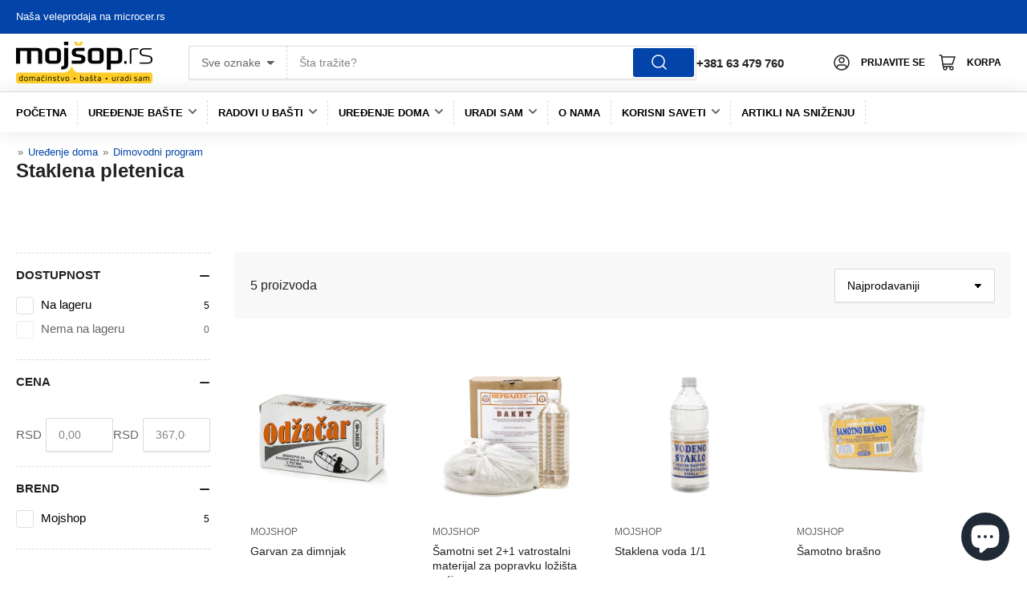

--- FILE ---
content_type: text/css
request_url: https://mojshop.rs/cdn/shop/t/46/assets/custom.css?v=61423859353233440041684509565
body_size: 1367
content:
.grid.grid-1-col.grid-2-col-tablet.grid-2-col-desktop h3{font-weight:700}body .card-overlay-fixed-media-wrap .card-overlay-media{width:100%;height:100%}body .grid-2-col-desktop .card-overlay{padding-bottom:0}.card-standard .card-heading{font-weight:var(--font-bolder-weight)!important;font-size:16px!important}.block-section-title{font-weight:700}@media (max-width: 768px){body .grid-2-col-tablet .grid-item{width:100%}body .grid.grid-1-col{flex-direction:column}}.footer a{color:#242430}.footer__menu{margin:0 0 20px;padding:0;list-style:none}ul{text-rendering:optimizelegibility}.footer__menu li{margin:0}.footer__menu--underline a{text-decoration:underline;text-underline-offset:2px}.footer__menu a{display:inline-block;padding:4px 0}.footer__menu{list-style:none}.icon-and-text{display:flex;flex-wrap:nowrap;align-items:center}.footer__menu .icon{margin-right:10px}.icon-and-text .icon{flex:0 0 auto}.icon{display:inline-block;width:20px;height:20px;fill:currentColor}.a{stroke-width:3.3px}.list-inline-menu li{padding:0;display:inline-block;margin:0 15px 15px 0}.list-social-link{display:block!important;width:auto!important;height:auto!important;line-height:0}.list-social-link svg{width:21px!important;height:21px!important}.footer-social-links-wrap .list-social{justify-content:flex-start!important}.footer__title{margin-bottom:15px;font-weight:700}.list-inline-menu{grid-gap:0!important}.widget-title{font-weight:700;font-size:1.5rem!important}@media only screen and (max-width: 768px){.footer-blocks-wrapper.grid.grid-1-col.grid-4-col-tablet{display:flex;flex-direction:row}.grid-item.custom-footer-social{width:100%}.footer__blocks--mobile{width:100%;display:flex}.footer-custom-section .footer__block--mobile,.grid-item.custom-footer-social .footer__block--mobile,.grid-item.custom-footer-info{width:50%}.grid-item.custom-footer-Za\161tita{width:47%}}@media only screen and (max-width: 575px){.grid-item.custom-footer-info{width:47%}}.footer__section{padding:30px 0;background-color:#e9b71a}.page-width{max-width:1500px;margin:0 auto}.text-center{text-align:center!important}.footer__base-links{font-size:13px;color:#000}.card{box-shadow:none!important}.rte p{margin-bottom:25px!important}body .color-background-1{color:#000!important}.page-hero-heading{font-weight:var(--font-bolder-weight)}.checkbox-facet-label-text,.template-collection .collection-actions-main #collection-sort-order{color:#000}.checkbox-facet-label-count{color:#000!important}.field-label{color:#000;font-weight:700!important}.contact-last{margin-top:30px;color:#000}.index-section.color-scheme-{background-image:url(/cdn/shop/t/23/assets/marble_1080x.jpg?v=79202523815086851311646323093);padding-top:2rem;padding-bottom:1rem}#ContactForm .contact-fields{display:flex;justify-content:space-between}#ContactForm .field{width:100%;margin-right:10px}body .field.field-with-error{margin-right:0!important}#ContactForm label.field-label[for=ContactForm-phone],#ContactForm input#ContactForm-phone{display:none}.template-page .container-narrow{width:700px;color:#000}@media only screen and (max-width: 768px){.template-page .container-narrow{width:330px}#ContactForm .contact-fields{flex-direction:column}}.article-tag{display:inline-block;border:1px solid;border-color:#000;padding:3px 9px;margin:5px;font-size:12px;font-weight:700;letter-spacing:.15em;text-transform:uppercase;color:#000}.article-tag__wrapper{display:flex;margin-bottom:20px}.article-tag__wrapper .label{margin-right:10px;font-weight:700;margin-top:7px}@media only screen and (max-width: 575px){.article-tag{padding:4px 6px;font-size:10px;margin:3px}}.hr--large{margin:30px auto}@media only screen and (min-width: 769px){.hr--large{margin:45px auto}}.btn.return-link{text-align:center;padding:15px}.btn{line-height:1.42;text-decoration:none;white-space:normal;font-weight:700;display:inline-block;margin:0;width:auto;min-width:90px;vertical-align:middle;cursor:pointer;border:1px solid transparent;-webkit-user-select:none;user-select:none;-moz-appearance:none;border-radius:3px;color:#fff;background:#e9b71a}.template-article .container-narrow{max-width:1500px!important;padding:0 40px!important;color:#000}.article-template-title{margin-bottom:40px!important}.container-narrow h2,.container-narrow h1{font-weight:700}.template-article img{display:block!important}.template-article .container.container-narrow{width:100%}.template-blog .page-title-center{text-align:left!important;font-weight:700!important}.template-blog .card-article-heading{font-weight:700}.breadcrumb{border-bottom:none!important}.head-slot-nav-link{text-transform:uppercase;font-weight:700;font-size:12px;display:inline-flex;width:auto}.site-nav__icon-label.small--hide{padding-left:12px;padding-right:12px}.head-slot-nav-link{display:inline-flex;width:auto}.navigation-wrapper.color-background-1.typography-body{box-shadow:0 0 25px #0000001a}@media (max-width: 769px){.head-slot-end .head-slot-item>a.head-slot-nav-link{display:none}.head-slot-nav-mobile-link-wrapper{display:inline-block}drawer-toggle#mini-cart-toggle{display:inline-block}.head-slot-end .head-slot-item:last-child{text-align:right}.site-nav__icon-label.small--hide{padding-left:0;padding-right:0;font-size:0}.head-slot-nav-mobile-link-wrapper:not(:only-child){border:0;padding:0;margin:0}.head-slot-nav-link{box-shadow:none}}.cart__item-row{display:flex}.icon-truck{margin-bottom:-4px}.cart__terms label{margin:0}.totals,.totals-subtotal,.totals-subtotal-value{font-weight:700;color:#000}.totals,.cart__terms{margin-bottom:20px}@media (min-width: 750px){.cart-footer .totals{justify-content:space-between}.cart-item-details{width:63%!important}}body .block-section,body div.shopify-challenge__container,body div.shopify-policy__container{margin-top:35px;margin-bottom:35px}@media (max-width: 768px){body .block-section,body div.shopify-challenge__container,body div.shopify-policy__containerw{padding:0 17px!important}}.shopify-policy__container{max-width:65ch;margin:0 auto;padding-left:20px;padding-right:20px;color:#000}.shopify-policy__container{margin-top:35px;margin-bottom:35px}.shopify-policy__title h1{font-weight:700}@media (min-width: 768px){.shopify-policy__container{padding:0 40px!important}}@media (max-width: 768px){.shopify-policy__containerw{padding:0 17px!important}}.rte h2,.rte h3{font-weight:700}.block-section .page-content{color:#000}.template-login .breadcrumb{display:none}.template-login .container-min{max-width:450px;padding-left:40px;padding-right:40px}.template-login .page-title-center{text-align:left;margin-bottom:40px;font-weight:700}.login #customer_login{margin-bottom:15px;color:#000}.login #customer_login input{display:block;margin-bottom:30px}.template-login label[for=CustomerEmail],.template-login label[for=CustomerPassword]{font-weight:700}.template-login .login-form-actions .button{width:100%!important;font-weight:700;line-height:1.42}.template-login .login-form-actions{display:block;align-items:center}.custom-regester{margin-top:15px}@media only screen and (min-width: 769px){.main{min-height:650px!important}}.template-register .breadcrumb{display:none}.template-register .container-min{max-width:450px;padding-left:40px;padding-right:40px}.template-register .page-title-center{text-align:left;margin-bottom:40px;font-weight:700}.template-register label[for=RegisterForm-FirstName],.template-register label[for=RegisterForm-LastName],.template-register label[for=RegisterForm-email],.template-register label[for=RegisterForm-password]{font-weight:700;color:#000}.customer.register .button{width:100%!important;font-weight:700;line-height:1.42}.template-register #create_customer .field{margin-bottom:3.5rem;position:relative}@media only screen and (min-width: 769px){.template-register .main{min-height:650px!important}}@media only screen and (max-width: 768px){.template-register .main{min-height:300px!important}}.template-cart .js-contents .cart__item-row.cart__terms{justify-content:left;color:#000}.template-cart .cart-blocks div.text-center{justify-content:center;color:#000}.template-product .cart__item-row.text-center{display:block;color:#000;padding:0 60px}.template-product .mini-cart-footer-actions{margin-bottom:20px}.template-product .field,.cart-note.field{display:none}.template-cart .cart__terms .text-label a{text-decoration:underline;text-underline-offset:2px;color:#000}.template-product .cart__terms .text-label a{text-decoration:underline;text-underline-offset:2px}
/*# sourceMappingURL=/cdn/shop/t/46/assets/custom.css.map?v=61423859353233440041684509565 */
